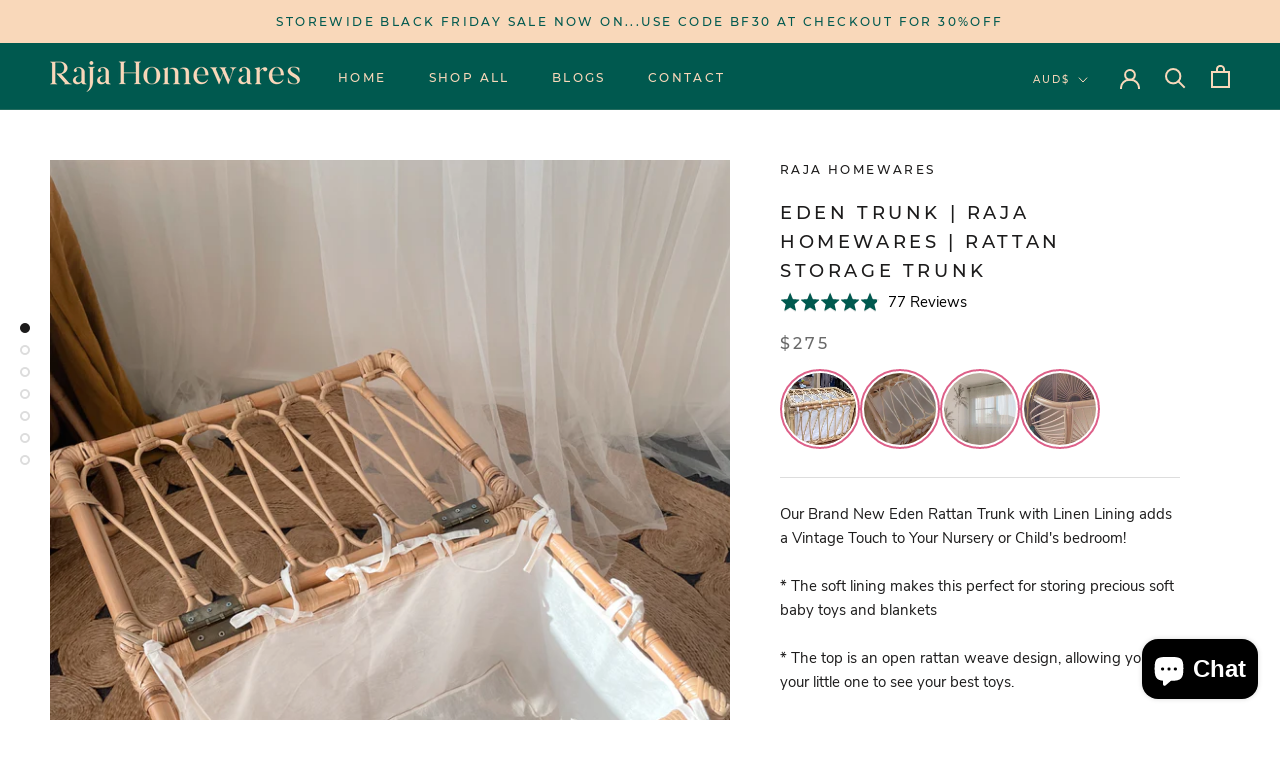

--- FILE ---
content_type: text/javascript; charset=utf-8
request_url: https://rajahomewares.com/products/rattan-whiteboard.js
body_size: 660
content:
{"id":6107355381915,"title":"Whiteboard | Raja Homewares | Rattan Kids Whiteboard","handle":"rattan-whiteboard","description":"\u003cp\u003eIntroducing Our Rattan Whiteboard!\u003c\/p\u003e\n\u003cp\u003eYour Child can have hours of fun drawing and practicing their writing \u0026amp; number skills with our rattan whiteboard.\u003c\/p\u003e\n\u003cul data-hook=\"stacked-info-section\" class=\"_3adjr\"\u003e\n\u003cli\u003eWipes clean just like a regular whiteboard, but looks way nicer!\u003c\/li\u003e\n\u003cli\u003eHas a little in-built rattan shelf for holding their whiteboard markers \u003c\/li\u003e\n\u003cli\u003eHang at child height in their playroom for lots of fun\u003c\/li\u003e\n\u003cli\u003eOr hang in your kitchen for a handy Mama to do list\u003c\/li\u003e\n\u003c\/ul\u003e\n\u003ch4 data-hook=\"info-section-title\" style=\"font-family: -apple-system, BlinkMacSystemFont, 'San Francisco', 'Segoe UI', Roboto, 'Helvetica Neue', sans-serif; display: inline !important;\" class=\"s8gg2 _149OH\"\u003eDimensions\u003c\/h4\u003e\n\u003cp\u003e75cm High, 45cm Wide, Shelf 10cm Deep.\u003c\/p\u003e","published_at":"2021-05-31T21:34:19+10:00","created_at":"2021-01-19T07:49:10+11:00","vendor":"Raja Homewares","type":"","tags":["CATEGORY_ALL","CATEGORY_Kids","COLLECTION_ALL","COLLECTION_Shelves \u0026 Desks","COLLECTION_Toys","HANDMADE TOYS","Kids","PRICE ALL","PRICE_$100 to $200","PRICE_ALL","SALE","Shelves \u0026 Desks"],"price":10000,"price_min":10000,"price_max":10000,"available":false,"price_varies":false,"compare_at_price":10000,"compare_at_price_min":10000,"compare_at_price_max":10000,"compare_at_price_varies":false,"variants":[{"id":40129561690267,"title":"Default Title","option1":"Default Title","option2":null,"option3":null,"sku":"WHITE-01","requires_shipping":true,"taxable":true,"featured_image":null,"available":false,"name":"Whiteboard | Raja Homewares | Rattan Kids Whiteboard","public_title":null,"options":["Default Title"],"price":10000,"weight":9000,"compare_at_price":10000,"inventory_management":"shopify","barcode":"","requires_selling_plan":false,"selling_plan_allocations":[]}],"images":["\/\/cdn.shopify.com\/s\/files\/1\/0413\/8146\/2171\/products\/image_2405452d-bd9b-4621-b897-0fa09f4dec00.jpg?v=1663385948","\/\/cdn.shopify.com\/s\/files\/1\/0413\/8146\/2171\/products\/whiteboardrattan.jpg?v=1663385948","\/\/cdn.shopify.com\/s\/files\/1\/0413\/8146\/2171\/products\/whiteboard_b9109d5a-ea19-4a9a-95d9-c021d4483778.jpg?v=1663385948","\/\/cdn.shopify.com\/s\/files\/1\/0413\/8146\/2171\/products\/whiteboardcloseup.jpg?v=1663368092","\/\/cdn.shopify.com\/s\/files\/1\/0413\/8146\/2171\/products\/Whiteboard2.jpg?v=1663368092","\/\/cdn.shopify.com\/s\/files\/1\/0413\/8146\/2171\/products\/rattanwhiteboard4.png?v=1663368086","\/\/cdn.shopify.com\/s\/files\/1\/0413\/8146\/2171\/products\/rattanwhiteboard.png?v=1663368086","\/\/cdn.shopify.com\/s\/files\/1\/0413\/8146\/2171\/products\/rattanwhiteboardplayroom.png?v=1663368086","\/\/cdn.shopify.com\/s\/files\/1\/0413\/8146\/2171\/products\/whiteboard.jpg?v=1663368086"],"featured_image":"\/\/cdn.shopify.com\/s\/files\/1\/0413\/8146\/2171\/products\/image_2405452d-bd9b-4621-b897-0fa09f4dec00.jpg?v=1663385948","options":[{"name":"Title","position":1,"values":["Default Title"]}],"url":"\/products\/rattan-whiteboard","media":[{"alt":null,"id":30604110463220,"position":1,"preview_image":{"aspect_ratio":0.8,"height":1800,"width":1440,"src":"https:\/\/cdn.shopify.com\/s\/files\/1\/0413\/8146\/2171\/products\/image_2405452d-bd9b-4621-b897-0fa09f4dec00.jpg?v=1663385948"},"aspect_ratio":0.8,"height":1800,"media_type":"image","src":"https:\/\/cdn.shopify.com\/s\/files\/1\/0413\/8146\/2171\/products\/image_2405452d-bd9b-4621-b897-0fa09f4dec00.jpg?v=1663385948","width":1440},{"alt":null,"id":30604116656372,"position":2,"preview_image":{"aspect_ratio":0.879,"height":1331,"width":1170,"src":"https:\/\/cdn.shopify.com\/s\/files\/1\/0413\/8146\/2171\/products\/whiteboardrattan.jpg?v=1663385948"},"aspect_ratio":0.879,"height":1331,"media_type":"image","src":"https:\/\/cdn.shopify.com\/s\/files\/1\/0413\/8146\/2171\/products\/whiteboardrattan.jpg?v=1663385948","width":1170},{"alt":null,"id":30604116721908,"position":3,"preview_image":{"aspect_ratio":0.874,"height":1338,"width":1170,"src":"https:\/\/cdn.shopify.com\/s\/files\/1\/0413\/8146\/2171\/products\/whiteboard_b9109d5a-ea19-4a9a-95d9-c021d4483778.jpg?v=1663385948"},"aspect_ratio":0.874,"height":1338,"media_type":"image","src":"https:\/\/cdn.shopify.com\/s\/files\/1\/0413\/8146\/2171\/products\/whiteboard_b9109d5a-ea19-4a9a-95d9-c021d4483778.jpg?v=1663385948","width":1170},{"alt":null,"id":30604116689140,"position":4,"preview_image":{"aspect_ratio":0.865,"height":1352,"width":1170,"src":"https:\/\/cdn.shopify.com\/s\/files\/1\/0413\/8146\/2171\/products\/whiteboardcloseup.jpg?v=1663368092"},"aspect_ratio":0.865,"height":1352,"media_type":"image","src":"https:\/\/cdn.shopify.com\/s\/files\/1\/0413\/8146\/2171\/products\/whiteboardcloseup.jpg?v=1663368092","width":1170},{"alt":null,"id":23250916475035,"position":5,"preview_image":{"aspect_ratio":0.666,"height":2080,"width":1386,"src":"https:\/\/cdn.shopify.com\/s\/files\/1\/0413\/8146\/2171\/products\/Whiteboard2.jpg?v=1663368092"},"aspect_ratio":0.666,"height":2080,"media_type":"image","src":"https:\/\/cdn.shopify.com\/s\/files\/1\/0413\/8146\/2171\/products\/Whiteboard2.jpg?v=1663368092","width":1386},{"alt":null,"id":23250940985499,"position":6,"preview_image":{"aspect_ratio":1.0,"height":1536,"width":1536,"src":"https:\/\/cdn.shopify.com\/s\/files\/1\/0413\/8146\/2171\/products\/rattanwhiteboard4.png?v=1663368086"},"aspect_ratio":1.0,"height":1536,"media_type":"image","src":"https:\/\/cdn.shopify.com\/s\/files\/1\/0413\/8146\/2171\/products\/rattanwhiteboard4.png?v=1663368086","width":1536},{"alt":null,"id":23250847039643,"position":7,"preview_image":{"aspect_ratio":1.5,"height":1247,"width":1871,"src":"https:\/\/cdn.shopify.com\/s\/files\/1\/0413\/8146\/2171\/products\/rattanwhiteboard.png?v=1663368086"},"aspect_ratio":1.5,"height":1247,"media_type":"image","src":"https:\/\/cdn.shopify.com\/s\/files\/1\/0413\/8146\/2171\/products\/rattanwhiteboard.png?v=1663368086","width":1871},{"alt":null,"id":23250941018267,"position":8,"preview_image":{"aspect_ratio":0.667,"height":2048,"width":1365,"src":"https:\/\/cdn.shopify.com\/s\/files\/1\/0413\/8146\/2171\/products\/rattanwhiteboardplayroom.png?v=1663368086"},"aspect_ratio":0.667,"height":2048,"media_type":"image","src":"https:\/\/cdn.shopify.com\/s\/files\/1\/0413\/8146\/2171\/products\/rattanwhiteboardplayroom.png?v=1663368086","width":1365},{"alt":null,"id":23251822674075,"position":9,"preview_image":{"aspect_ratio":0.681,"height":1409,"width":960,"src":"https:\/\/cdn.shopify.com\/s\/files\/1\/0413\/8146\/2171\/products\/whiteboard.jpg?v=1663368086"},"aspect_ratio":0.681,"height":1409,"media_type":"image","src":"https:\/\/cdn.shopify.com\/s\/files\/1\/0413\/8146\/2171\/products\/whiteboard.jpg?v=1663368086","width":960}],"requires_selling_plan":false,"selling_plan_groups":[]}

--- FILE ---
content_type: application/javascript
request_url: https://widget.gotolstoy.com/we/f2762b196/schema.utils.14adf57f.js
body_size: 2243
content:
var M=Object.defineProperty,A=Object.defineProperties;var j=Object.getOwnPropertyDescriptors;var N=Object.getOwnPropertySymbols;var F=Object.prototype.hasOwnProperty,P=Object.prototype.propertyIsEnumerable;var L=(t,o,n)=>o in t?M(t,o,{enumerable:!0,configurable:!0,writable:!0,value:n}):t[o]=n,f=(t,o)=>{for(var n in o||(o={}))F.call(o,n)&&L(t,n,o[n]);if(N)for(var n of N(o))P.call(o,n)&&L(t,n,o[n]);return t},S=(t,o)=>A(t,j(o));import{bc as q,bd as I,be as T}from"./embed-widgets-loader.6c05a155.js";const w=/\/([a-z]{2}-[a-z]{2})(\/|$)/i,E=()=>{var n,e;if((e=(n=window.Shopify)==null?void 0:n.routes)!=null&&e.root)return window.Shopify.routes.root;const o=window.location.pathname.match(w);return o?`/${o[1]}/`:"/"},J=(t,o)=>{const n=t.match(w);return n?t.replace(n[0],o):t},x=()=>{const t=document.querySelectorAll("script");for(const n of t){const e=n.src;if(n.innerHTML.includes("shopify")||e.includes("shopify"))return!0}const o=document.querySelectorAll("link");for(const n of o){const e=n.href;if(n.innerHTML.includes("shopify")||e.includes("shopify"))return!0}return!1},$=(t,o)=>{if(!o)return t;const n=t.includes("?")?"&":"?";return`${t}${n}variant=${o}`},C=({appUrl:t=(e=>(e=window.location)==null?void 0:e.host)(),handle:o},n)=>{var s;if(q(o)){const a=window.location.pathname.match(w);if(a){const m=`/${a[1]}/`,l=J(o,m);return $(l,n)}return $(o,n)}const c=E();let r=t;(s=window==null?void 0:window.location)!=null&&s.host&&t!==window.location.host&&(r=I()||x()?window.location.host:t);const i=`https://${r}${c}products/${o}`;return $(i,n)},D=t=>{if(!(!t&&t!==0)){if(typeof t=="string"){const o=t.trim();if(/^pt/i.test(o))return o;const n=o.match(/^(\d{1,2}):(\d{1,2})(?::(\d{1,2}))?$/);if(n){const c=Number(n[3]?n[1]:0),r=Number(n[3]?n[2]:n[1]),i=Number(n[3]||n[2]),s=[];return c&&s.push(`${c}H`),r&&s.push(`${r}M`),s.push(`${i||0}S`),`PT${s.join("")}`}const e=Number.parseFloat(o);Number.isFinite(e)&&(t=e)}if(typeof t=="number"&&Number.isFinite(t)){const o=Math.max(0,Math.floor(t)),n=Math.floor(o/3600),e=Math.floor(o%3600/60),c=o%60,r=[];return n&&r.push(`${n}H`),e&&r.push(`${e}M`),r.push(`${c}S`),`PT${r.join("")}`}}},d=t=>{try{if(!t)return"";const o=`${t}`.trim();return/^https?:\/\//i.test(o)?o:new URL(o,document.baseURI).href}catch(o){return""}},y=(t,o)=>{if(!t)return"";const n=t.trim();if(n.length<=o)return n;const e=n.slice(0,o-1),c=e.lastIndexOf(" ");return c>o*.8?e.slice(0,c)+"…":e+"…"},H=()=>{var t,o,n,e,c,r,i;try{const s=(o=(t=document==null?void 0:document.querySelector)==null?void 0:t.call(document,'meta[property="og:site_name"]'))==null?void 0:o.content;if(s)return s;const u=(e=(n=document==null?void 0:document.querySelector)==null?void 0:n.call(document,'meta[name="application-name"]'))==null?void 0:e.content;if(u)return u;const a=(r=(c=document==null?void 0:document.querySelector)==null?void 0:c.call(document,'meta[itemprop="name"]'))==null?void 0:r.content;if(a)return a;const m=document==null?void 0:document.title;return m||((i=window==null?void 0:window.location)==null?void 0:i.hostname)||""}catch(s){return""}},_=()=>{var t,o,n,e,c;try{const r=((t=document==null?void 0:document.querySelector)==null?void 0:t.call(document,'link[rel="apple-touch-icon"]'))||((o=document==null?void 0:document.querySelector)==null?void 0:o.call(document,'link[rel*="icon"]')),i=(r==null?void 0:r.href)||((n=r==null?void 0:r.getAttribute)==null?void 0:n.call(r,"href")),s=((e=r==null?void 0:r.getAttribute)==null?void 0:e.call(r,"sizes"))||"";let u,a;const m=(c=s==null?void 0:s.match)==null?void 0:c.call(s,/(\d+)\s*x\s*(\d+)/i);m&&(u=Number(m[1]),a=Number(m[2]));const l=d(i||"");return l?f(f({"@type":"ImageObject",url:l},u?{width:u}:{}),a?{height:a}:{}):null}catch(r){return null}},R=()=>{try{const t=H(),o=_();return t?f({"@type":"Organization",name:t},o?{logo:o}:{}):null}catch(t){return null}},v=({publishId:t,videoId:o})=>{try{const n=new URL(window.location.href),e=n.searchParams;return t&&e.set("tolstoyAutoOpen",`${t}`),e.set("utm_source","tolstoy"),e.set("utm_medium","feed_share"),o&&e.set("tolstoy-start-video",`${o}`),n.search=e.toString(),n.toString()}catch(n){return window.location.href}},O=R(),U=({partName:t,poster:o,duration:n,uploadDate:e,contentUrl:c,publishId:r,videoId:i})=>{const s=d(o),u=d(c),a=T(t||""),m=y(a,100);if(!s||!u||!e||!m)return null;const l=y(a,300),h=D(n);return S(f(S(f({"@context":"https://schema.org","@type":"VideoObject",name:m,description:l,thumbnailUrl:s},h?{duration:h}:{}),{uploadDate:e,contentUrl:u}),O?{publisher:O}:{}),{url:v({publishId:r,videoId:i})})},z=({product:t,variantId:o})=>{var a,m,l,h;if(!t)return null;const n=((m=(a=t==null?void 0:t.variants)==null?void 0:a.find)==null?void 0:m.call(a,b=>`${b==null?void 0:b.id}`==`${o}`))||((l=t==null?void 0:t.variants)==null?void 0:l[0]),e=C(t,o)||"",c=(h=n==null?void 0:n.price)!=null?h:t==null?void 0:t.price,r=(t==null?void 0:t.currencyCode)||"",i=(t==null?void 0:t.title)||"",s=d((t==null?void 0:t.imageUrl)||"");if(!i||!s||!r||!c&&c!==0||!e)return null;const u=(n==null?void 0:n.isVariantAvailableForSale)===!1?"https://schema.org/OutOfStock":"https://schema.org/InStock";return{"@context":"https://schema.org","@type":"Product",name:y(i,150),image:s,sku:`${(n==null?void 0:n.id)||""}`,offers:{"@type":"Offer",priceCurrency:r,price:c,availability:u,url:e}}},V=t=>{const o=t||[];return o.length===0?null:{"@context":"https://schema.org","@type":"ItemList",itemListElement:o.map((e,c)=>{const r=(e==null?void 0:e.partName)||(e==null?void 0:e.videoName)||(e==null?void 0:e.name)||`Video ${c+1}`;return{"@type":"ListItem",position:c+1,url:window.location.href,name:y(r,100)}}),numberOfItems:o.length,itemListOrder:"https://schema.org/ItemListOrderAscending"}},G=(t,o)=>o?`<script type="application/ld+json" data-tolstoy-schema="${t}">${JSON.stringify(o)}<\/script>`:"",g=(t,o,n)=>{var r,i;const e=(r=t==null?void 0:t.querySelector)==null?void 0:r.call(t,`script[data-tolstoy-schema="${o}"]`);if(!n){e&&e.parentElement&&e.remove();return}const c=e||document.createElement("script");c.type="application/ld+json",c.dataset.tolstoySchema=o,c.textContent=JSON.stringify(n),e||(i=t==null?void 0:t.appendChild)==null||i.call(t,c)},K=({container:t,step:o,poster:n,contentUrl:e,product:c,variantId:r,publishId:i})=>{try{const s=(o==null?void 0:o.type)==="image",u=s?null:U({partName:(o==null?void 0:o.partName)||(o==null?void 0:o.videoName),poster:n,duration:o==null?void 0:o.duration,uploadDate:o==null?void 0:o.createdAt,contentUrl:e,publishId:i,videoId:o==null?void 0:o.videoId});g(t,"video",u);const a=!s&&c?z({product:c,variantId:r}):null;g(t,"product",a)}catch(s){}},Q=({container:t,steps:o,buildPoster:n,buildContentUrl:e,publishId:c})=>{try{const r=V(o||[]);g(t,"itemlist",r),(o||[]).forEach((i,s)=>{if((i==null?void 0:i.type)==="image")return;const u=n(i),a=e(i),m=U({partName:(i==null?void 0:i.partName)||(i==null?void 0:i.videoName),poster:u,duration:i==null?void 0:i.duration,uploadDate:i==null?void 0:i.createdAt,contentUrl:a,publishId:c,videoId:i==null?void 0:i.videoId});g(t,`video-${s}`,m)})}catch(r){}};export{Q as a,U as b,V as c,G as d,C as g,K as i,g as u};


--- FILE ---
content_type: text/javascript; charset=utf-8
request_url: https://rajahomewares.com/products/collections-rattan-bookshelf.js
body_size: 1420
content:
{"id":5411025944731,"title":"Rattan Bookshelf | Raja Homewares | 4 Shelves Collections Rattan Bookshelf","handle":"collections-rattan-bookshelf","description":"\u003cp\u003e \u003c\/p\u003e\n\u003cp\u003eThe Collections Rattan bookshelf is a quality handcrafted wall unit that will stand the test of time and take your child from toddler to teen.\u003c\/p\u003e\n\u003cul\u003e\n\u003cli\u003eIdeal for showcasing an assortment of books, toys and treasures\u003c\/li\u003e\n\u003cli\u003eStyle with shallow baskets for storage of lego, blocks and other small bits and bobs\u003c\/li\u003e\n\u003cli\u003eFour generous shelves for display and storage.\u003c\/li\u003e\n\u003c\/ul\u003e\n\u003cp\u003e* Please contact us for a shipping quote if more than 25kms outside of Sydney.\u003c\/p\u003e\n\u003cmeta charset=\"utf-8\"\u003e\n\u003ch4 class=\"s8gg2 _149OH\" data-hook=\"info-section-title\"\u003eProduct Dimensions\u003c\/h4\u003e\n\u003cdiv data-hook=\"info-section-description\" class=\"WncCi\"\u003e\n\u003cp\u003e150cm High, 60cm Long, 40cm Wide.\u003c\/p\u003e\n\u003cmeta charset=\"utf-8\"\u003e\n\u003ch4 class=\"s8gg2 _149OH\" data-hook=\"info-section-title\"\u003eSafety Recommendation\u003c\/h4\u003e\n\u003cp data-hook=\"info-section-description\" class=\"WncCi\"\u003eChildren like climbing on things, especially if there is something attractive up high! We recommend that you secure your bookshelf to a wall behind by screwing the bookshelf to the wall to prevent it tipping forward.\u003c\/p\u003e\n\u003c\/div\u003e","published_at":"2020-07-23T12:02:39+10:00","created_at":"2020-07-23T12:02:39+10:00","vendor":"Raja Homewares","type":"Shelves \u0026 Desks","tags":["CATEGORY_ALL","COLLECTION_ALL","COLLECTION_Shelves \u0026 Desks","Kids","PRICE ALL","PRICE_$500+","PRICE_ALL","Shelves \u0026 Desks"],"price":55000,"price_min":55000,"price_max":55000,"available":false,"price_varies":false,"compare_at_price":55000,"compare_at_price_min":55000,"compare_at_price_max":55000,"compare_at_price_varies":false,"variants":[{"id":35144187707547,"title":"Default Title","option1":"Default Title","option2":null,"option3":null,"sku":"SHELF-01","requires_shipping":true,"taxable":true,"featured_image":null,"available":false,"name":"Rattan Bookshelf | Raja Homewares | 4 Shelves Collections Rattan Bookshelf","public_title":null,"options":["Default Title"],"price":55000,"weight":137000,"compare_at_price":55000,"inventory_management":"shopify","barcode":"","requires_selling_plan":false,"selling_plan_allocations":[]}],"images":["\/\/cdn.shopify.com\/s\/files\/1\/0413\/8146\/2171\/products\/RattanHutchBookshelf.jpg?v=1626683523","\/\/cdn.shopify.com\/s\/files\/1\/0413\/8146\/2171\/products\/RattanPlayroom.jpg?v=1626683686","\/\/cdn.shopify.com\/s\/files\/1\/0413\/8146\/2171\/products\/RattanBookshelf.jpg?v=1626683686","\/\/cdn.shopify.com\/s\/files\/1\/0413\/8146\/2171\/products\/RattanBookshelfcloseup.jpg?v=1626683523","\/\/cdn.shopify.com\/s\/files\/1\/0413\/8146\/2171\/products\/0a9de5_f5c25f244a11470f825f53319bd0dfd4_7Emv2_d_4417_4417_s_4_2.jpg?v=1596594060","\/\/cdn.shopify.com\/s\/files\/1\/0413\/8146\/2171\/products\/RattanBookshelfcloseupshelves.jpg?v=1626683524","\/\/cdn.shopify.com\/s\/files\/1\/0413\/8146\/2171\/products\/RattanHutch.jpg?v=1626683522","\/\/cdn.shopify.com\/s\/files\/1\/0413\/8146\/2171\/products\/0a9de5_9638756047214392ace74d59a16920d4_7Emv2_d_4472_4472_s_4_2.jpg?v=1596594059","\/\/cdn.shopify.com\/s\/files\/1\/0413\/8146\/2171\/products\/0a9de5_cd9cb1eda7fa47f6ba23fa4773c72545_7Emv2_d_4572_4572_s_4_2.jpg?v=1596594059","\/\/cdn.shopify.com\/s\/files\/1\/0413\/8146\/2171\/products\/RattanHutchplayroom.jpg?v=1626683523","\/\/cdn.shopify.com\/s\/files\/1\/0413\/8146\/2171\/products\/0a9de5_1a3e6cbcaaac474e83e30b9c98397ca0_7Emv2.jpg?v=1596594059","\/\/cdn.shopify.com\/s\/files\/1\/0413\/8146\/2171\/products\/0a9de5_ef0660cdaa6847e2be0c97b98e973541_7Emv2.jpg?v=1596594059","\/\/cdn.shopify.com\/s\/files\/1\/0413\/8146\/2171\/products\/29feab_2c6ce19407fd4bf887a37aa537c0cf28_7Emv2_d_4724_3153_s_4_2_916fced8-dfac-4b03-8a11-33ad0456f7e9.jpg?v=1596594059"],"featured_image":"\/\/cdn.shopify.com\/s\/files\/1\/0413\/8146\/2171\/products\/RattanHutchBookshelf.jpg?v=1626683523","options":[{"name":"Title","position":1,"values":["Default Title"]}],"url":"\/products\/collections-rattan-bookshelf","media":[{"alt":null,"id":24001975517339,"position":1,"preview_image":{"aspect_ratio":0.667,"height":2048,"width":1365,"src":"https:\/\/cdn.shopify.com\/s\/files\/1\/0413\/8146\/2171\/products\/RattanHutchBookshelf.jpg?v=1626683523"},"aspect_ratio":0.667,"height":2048,"media_type":"image","src":"https:\/\/cdn.shopify.com\/s\/files\/1\/0413\/8146\/2171\/products\/RattanHutchBookshelf.jpg?v=1626683523","width":1365},{"alt":null,"id":24002009890971,"position":2,"preview_image":{"aspect_ratio":1.501,"height":906,"width":1360,"src":"https:\/\/cdn.shopify.com\/s\/files\/1\/0413\/8146\/2171\/products\/RattanPlayroom.jpg?v=1626683686"},"aspect_ratio":1.501,"height":906,"media_type":"image","src":"https:\/\/cdn.shopify.com\/s\/files\/1\/0413\/8146\/2171\/products\/RattanPlayroom.jpg?v=1626683686","width":1360},{"alt":null,"id":24002009792667,"position":3,"preview_image":{"aspect_ratio":0.667,"height":1692,"width":1128,"src":"https:\/\/cdn.shopify.com\/s\/files\/1\/0413\/8146\/2171\/products\/RattanBookshelf.jpg?v=1626683686"},"aspect_ratio":0.667,"height":1692,"media_type":"image","src":"https:\/\/cdn.shopify.com\/s\/files\/1\/0413\/8146\/2171\/products\/RattanBookshelf.jpg?v=1626683686","width":1128},{"alt":null,"id":24001975451803,"position":4,"preview_image":{"aspect_ratio":1.5,"height":1365,"width":2048,"src":"https:\/\/cdn.shopify.com\/s\/files\/1\/0413\/8146\/2171\/products\/RattanBookshelfcloseup.jpg?v=1626683523"},"aspect_ratio":1.5,"height":1365,"media_type":"image","src":"https:\/\/cdn.shopify.com\/s\/files\/1\/0413\/8146\/2171\/products\/RattanBookshelfcloseup.jpg?v=1626683523","width":2048},{"alt":null,"id":10495126438043,"position":5,"preview_image":{"aspect_ratio":1.0,"height":4000,"width":4000,"src":"https:\/\/cdn.shopify.com\/s\/files\/1\/0413\/8146\/2171\/products\/0a9de5_f5c25f244a11470f825f53319bd0dfd4_7Emv2_d_4417_4417_s_4_2.jpg?v=1596594060"},"aspect_ratio":1.0,"height":4000,"media_type":"image","src":"https:\/\/cdn.shopify.com\/s\/files\/1\/0413\/8146\/2171\/products\/0a9de5_f5c25f244a11470f825f53319bd0dfd4_7Emv2_d_4417_4417_s_4_2.jpg?v=1596594060","width":4000},{"alt":null,"id":24001975419035,"position":6,"preview_image":{"aspect_ratio":1.5,"height":1350,"width":2025,"src":"https:\/\/cdn.shopify.com\/s\/files\/1\/0413\/8146\/2171\/products\/RattanBookshelfcloseupshelves.jpg?v=1626683524"},"aspect_ratio":1.5,"height":1350,"media_type":"image","src":"https:\/\/cdn.shopify.com\/s\/files\/1\/0413\/8146\/2171\/products\/RattanBookshelfcloseupshelves.jpg?v=1626683524","width":2025},{"alt":null,"id":24001975582875,"position":7,"preview_image":{"aspect_ratio":1.5,"height":1106,"width":1659,"src":"https:\/\/cdn.shopify.com\/s\/files\/1\/0413\/8146\/2171\/products\/RattanHutch.jpg?v=1626683522"},"aspect_ratio":1.5,"height":1106,"media_type":"image","src":"https:\/\/cdn.shopify.com\/s\/files\/1\/0413\/8146\/2171\/products\/RattanHutch.jpg?v=1626683522","width":1659},{"alt":null,"id":10495126339739,"position":8,"preview_image":{"aspect_ratio":1.0,"height":4000,"width":4000,"src":"https:\/\/cdn.shopify.com\/s\/files\/1\/0413\/8146\/2171\/products\/0a9de5_9638756047214392ace74d59a16920d4_7Emv2_d_4472_4472_s_4_2.jpg?v=1596594059"},"aspect_ratio":1.0,"height":4000,"media_type":"image","src":"https:\/\/cdn.shopify.com\/s\/files\/1\/0413\/8146\/2171\/products\/0a9de5_9638756047214392ace74d59a16920d4_7Emv2_d_4472_4472_s_4_2.jpg?v=1596594059","width":4000},{"alt":null,"id":10495126372507,"position":9,"preview_image":{"aspect_ratio":1.0,"height":4000,"width":4000,"src":"https:\/\/cdn.shopify.com\/s\/files\/1\/0413\/8146\/2171\/products\/0a9de5_cd9cb1eda7fa47f6ba23fa4773c72545_7Emv2_d_4572_4572_s_4_2.jpg?v=1596594059"},"aspect_ratio":1.0,"height":4000,"media_type":"image","src":"https:\/\/cdn.shopify.com\/s\/files\/1\/0413\/8146\/2171\/products\/0a9de5_cd9cb1eda7fa47f6ba23fa4773c72545_7Emv2_d_4572_4572_s_4_2.jpg?v=1596594059","width":4000},{"alt":null,"id":24001975550107,"position":10,"preview_image":{"aspect_ratio":0.667,"height":2048,"width":1365,"src":"https:\/\/cdn.shopify.com\/s\/files\/1\/0413\/8146\/2171\/products\/RattanHutchplayroom.jpg?v=1626683523"},"aspect_ratio":0.667,"height":2048,"media_type":"image","src":"https:\/\/cdn.shopify.com\/s\/files\/1\/0413\/8146\/2171\/products\/RattanHutchplayroom.jpg?v=1626683523","width":1365},{"alt":null,"id":10495126306971,"position":11,"preview_image":{"aspect_ratio":0.8,"height":1280,"width":1024,"src":"https:\/\/cdn.shopify.com\/s\/files\/1\/0413\/8146\/2171\/products\/0a9de5_1a3e6cbcaaac474e83e30b9c98397ca0_7Emv2.jpg?v=1596594059"},"aspect_ratio":0.8,"height":1280,"media_type":"image","src":"https:\/\/cdn.shopify.com\/s\/files\/1\/0413\/8146\/2171\/products\/0a9de5_1a3e6cbcaaac474e83e30b9c98397ca0_7Emv2.jpg?v=1596594059","width":1024},{"alt":null,"id":10495126405275,"position":12,"preview_image":{"aspect_ratio":0.8,"height":1280,"width":1024,"src":"https:\/\/cdn.shopify.com\/s\/files\/1\/0413\/8146\/2171\/products\/0a9de5_ef0660cdaa6847e2be0c97b98e973541_7Emv2.jpg?v=1596594059"},"aspect_ratio":0.8,"height":1280,"media_type":"image","src":"https:\/\/cdn.shopify.com\/s\/files\/1\/0413\/8146\/2171\/products\/0a9de5_ef0660cdaa6847e2be0c97b98e973541_7Emv2.jpg?v=1596594059","width":1024},{"alt":null,"id":10495126470811,"position":13,"preview_image":{"aspect_ratio":1.498,"height":3153,"width":4724,"src":"https:\/\/cdn.shopify.com\/s\/files\/1\/0413\/8146\/2171\/products\/29feab_2c6ce19407fd4bf887a37aa537c0cf28_7Emv2_d_4724_3153_s_4_2_916fced8-dfac-4b03-8a11-33ad0456f7e9.jpg?v=1596594059"},"aspect_ratio":1.498,"height":3153,"media_type":"image","src":"https:\/\/cdn.shopify.com\/s\/files\/1\/0413\/8146\/2171\/products\/29feab_2c6ce19407fd4bf887a37aa537c0cf28_7Emv2_d_4724_3153_s_4_2_916fced8-dfac-4b03-8a11-33ad0456f7e9.jpg?v=1596594059","width":4724}],"requires_selling_plan":false,"selling_plan_groups":[]}

--- FILE ---
content_type: text/javascript; charset=utf-8
request_url: https://rajahomewares.com/products/memories-3-tier-rattan-wall-shelf.js
body_size: 446
content:
{"id":5411033481371,"title":"Memories Wall Shelf | Raja Homewares |  3 Tier Rattan Wall Shelf","handle":"memories-3-tier-rattan-wall-shelf","description":"\u003cp\u003eShowcase your Child's treasured memories with our beautiful three tiered rattan wall shelf. Great for displaying photos, favourite toys and other prized possessions. It is also a lovely complimentary piece for our range of beds and bassinets to complete the rattan look in your little one's room.\u003cbr\u003e\u003c\/p\u003e\n\u003cmeta charset=\"utf-8\"\u003e\n\u003ch4 class=\"s8gg2 _149OH\" data-hook=\"info-section-title\"\u003eProduct Dimensions\u003c\/h4\u003e\n\u003cdiv class=\"WncCi\" data-hook=\"info-section-description\"\u003e\n\u003cp\u003e82cm High, 40cm Long, 25cm Wide.\u003c\/p\u003e\n\u003c\/div\u003e","published_at":"2020-07-23T12:08:06+10:00","created_at":"2020-07-23T12:08:06+10:00","vendor":"Raja Homewares","type":"Shelves \u0026 Desks","tags":["Baby","CATEGORY_ALL","CATEGORY_Baby","COLLECTION_ALL","COLLECTION_Shelves \u0026 Desks","Kids","PRICE ALL","PRICE_$200 to $300","PRICE_ALL","Shelves \u0026 Desks"],"price":22500,"price_min":22500,"price_max":22500,"available":true,"price_varies":false,"compare_at_price":22500,"compare_at_price_min":22500,"compare_at_price_max":22500,"compare_at_price_varies":false,"variants":[{"id":35144242921627,"title":"Default Title","option1":"Default Title","option2":null,"option3":null,"sku":"SHELF-02","requires_shipping":true,"taxable":true,"featured_image":null,"available":true,"name":"Memories Wall Shelf | Raja Homewares |  3 Tier Rattan Wall Shelf","public_title":null,"options":["Default Title"],"price":22500,"weight":32000,"compare_at_price":22500,"inventory_management":"shopify","barcode":"","requires_selling_plan":false,"selling_plan_allocations":[]}],"images":["\/\/cdn.shopify.com\/s\/files\/1\/0413\/8146\/2171\/products\/0a9de5_303231ba0b084c8db4cdd558f846e2eb_7Emv2.jpg?v=1629258873","\/\/cdn.shopify.com\/s\/files\/1\/0413\/8146\/2171\/products\/0a9de5_5a80ddcfe4324370ae1aa58d944a15dc_7Emv2.jpg?v=1629258873","\/\/cdn.shopify.com\/s\/files\/1\/0413\/8146\/2171\/products\/0a9de5_916b58316036444c83c48cbe23d87ff7_7Emv2_d_4577_4577_s_4_2.jpg?v=1629258873","\/\/cdn.shopify.com\/s\/files\/1\/0413\/8146\/2171\/products\/3tiercloseup.jpg?v=1629258873","\/\/cdn.shopify.com\/s\/files\/1\/0413\/8146\/2171\/products\/3tiercloseup2.jpg?v=1629258873","\/\/cdn.shopify.com\/s\/files\/1\/0413\/8146\/2171\/products\/3tier3.jpg?v=1629258866","\/\/cdn.shopify.com\/s\/files\/1\/0413\/8146\/2171\/products\/3tiercloseup3.jpg?v=1629258866"],"featured_image":"\/\/cdn.shopify.com\/s\/files\/1\/0413\/8146\/2171\/products\/0a9de5_303231ba0b084c8db4cdd558f846e2eb_7Emv2.jpg?v=1629258873","options":[{"name":"Title","position":1,"values":["Default Title"]}],"url":"\/products\/memories-3-tier-rattan-wall-shelf","media":[{"alt":null,"id":10495980929179,"position":1,"preview_image":{"aspect_ratio":0.829,"height":1302,"width":1080,"src":"https:\/\/cdn.shopify.com\/s\/files\/1\/0413\/8146\/2171\/products\/0a9de5_303231ba0b084c8db4cdd558f846e2eb_7Emv2.jpg?v=1629258873"},"aspect_ratio":0.829,"height":1302,"media_type":"image","src":"https:\/\/cdn.shopify.com\/s\/files\/1\/0413\/8146\/2171\/products\/0a9de5_303231ba0b084c8db4cdd558f846e2eb_7Emv2.jpg?v=1629258873","width":1080},{"alt":null,"id":10495980765339,"position":2,"preview_image":{"aspect_ratio":0.829,"height":1302,"width":1080,"src":"https:\/\/cdn.shopify.com\/s\/files\/1\/0413\/8146\/2171\/products\/0a9de5_5a80ddcfe4324370ae1aa58d944a15dc_7Emv2.jpg?v=1629258873"},"aspect_ratio":0.829,"height":1302,"media_type":"image","src":"https:\/\/cdn.shopify.com\/s\/files\/1\/0413\/8146\/2171\/products\/0a9de5_5a80ddcfe4324370ae1aa58d944a15dc_7Emv2.jpg?v=1629258873","width":1080},{"alt":null,"id":10495980896411,"position":3,"preview_image":{"aspect_ratio":1.0,"height":4000,"width":4000,"src":"https:\/\/cdn.shopify.com\/s\/files\/1\/0413\/8146\/2171\/products\/0a9de5_916b58316036444c83c48cbe23d87ff7_7Emv2_d_4577_4577_s_4_2.jpg?v=1629258873"},"aspect_ratio":1.0,"height":4000,"media_type":"image","src":"https:\/\/cdn.shopify.com\/s\/files\/1\/0413\/8146\/2171\/products\/0a9de5_916b58316036444c83c48cbe23d87ff7_7Emv2_d_4577_4577_s_4_2.jpg?v=1629258873","width":4000},{"alt":null,"id":23600090153115,"position":4,"preview_image":{"aspect_ratio":0.666,"height":1793,"width":1195,"src":"https:\/\/cdn.shopify.com\/s\/files\/1\/0413\/8146\/2171\/products\/3tiercloseup.jpg?v=1629258873"},"aspect_ratio":0.666,"height":1793,"media_type":"image","src":"https:\/\/cdn.shopify.com\/s\/files\/1\/0413\/8146\/2171\/products\/3tiercloseup.jpg?v=1629258873","width":1195},{"alt":null,"id":23600090087579,"position":5,"preview_image":{"aspect_ratio":0.666,"height":1195,"width":796,"src":"https:\/\/cdn.shopify.com\/s\/files\/1\/0413\/8146\/2171\/products\/3tiercloseup2.jpg?v=1629258873"},"aspect_ratio":0.666,"height":1195,"media_type":"image","src":"https:\/\/cdn.shopify.com\/s\/files\/1\/0413\/8146\/2171\/products\/3tiercloseup2.jpg?v=1629258873","width":796},{"alt":null,"id":23600090054811,"position":6,"preview_image":{"aspect_ratio":1.5,"height":1207,"width":1811,"src":"https:\/\/cdn.shopify.com\/s\/files\/1\/0413\/8146\/2171\/products\/3tier3.jpg?v=1629258866"},"aspect_ratio":1.5,"height":1207,"media_type":"image","src":"https:\/\/cdn.shopify.com\/s\/files\/1\/0413\/8146\/2171\/products\/3tier3.jpg?v=1629258866","width":1811},{"alt":null,"id":23600090120347,"position":7,"preview_image":{"aspect_ratio":1.496,"height":617,"width":923,"src":"https:\/\/cdn.shopify.com\/s\/files\/1\/0413\/8146\/2171\/products\/3tiercloseup3.jpg?v=1629258866"},"aspect_ratio":1.496,"height":617,"media_type":"image","src":"https:\/\/cdn.shopify.com\/s\/files\/1\/0413\/8146\/2171\/products\/3tiercloseup3.jpg?v=1629258866","width":923}],"requires_selling_plan":false,"selling_plan_groups":[]}

--- FILE ---
content_type: application/javascript
request_url: https://widget.gotolstoy.com/we/f2762b196/re-create-resolutions.5a431d08.js
body_size: -270
content:
var a=(o,i,e)=>new Promise((p,n)=>{var u=r=>{try{s(e.next(r))}catch(t){n(t)}},c=r=>{try{s(e.throw(r))}catch(t){n(t)}},s=r=>r.done?p(r.value):Promise.resolve(r.value).then(u,c);s((e=e.apply(o,i)).next())});import"./embed-widgets-loader.6c05a155.js";const d=o=>a(void 0,null,function*(){});export{d as r};


--- FILE ---
content_type: text/javascript; charset=utf-8
request_url: https://rajahomewares.com/products/little-readers-wall-shelf.js
body_size: 760
content:
{"id":5411013427355,"title":"Little Readers Wall Shelf | Raja Homewares | Rattan and Weaving Bookshelf","handle":"little-readers-wall-shelf","description":"\u003cp\u003eYour Child can flaunt their favourite books with our statement rattan shelf! \u003cbr\u003e\u003c\/p\u003e\n\u003cul data-hook=\"stacked-info-section\" class=\"_3adjr\"\u003e\n\u003cli\u003eGreat for displaying framed photos, school awards and other display-worthy items\u003c\/li\u003e\n\u003cli\u003eHang at child height so they can select their own books to read each night\u003c\/li\u003e\n\u003c\/ul\u003e\n\u003ch4 data-hook=\"info-section-title\" style=\"font-family: -apple-system, BlinkMacSystemFont, 'San Francisco', 'Segoe UI', Roboto, 'Helvetica Neue', sans-serif; display: inline !important;\" class=\"s8gg2 _149OH\"\u003eShelf Dimensions\u003c\/h4\u003e\n\u003cp\u003e70cm Long, 20cm High, 15cm Deep.\u003cbr\u003e\u003c\/p\u003e","published_at":"2020-07-23T11:52:53+10:00","created_at":"2020-07-23T11:52:53+10:00","vendor":"Raja Homewares","type":"Shelves \u0026 Desks","tags":["Baby","CATEGORY_ALL","CATEGORY_Baby","CATEGORY_Kids","COLLECTION_ALL","COLLECTION_Shelves \u0026 Desks","Kids","PRICE ALL","PRICE_$100 to $200","PRICE_ALL","Shelves \u0026 Desks"],"price":17500,"price_min":17500,"price_max":17500,"available":false,"price_varies":false,"compare_at_price":17500,"compare_at_price_min":17500,"compare_at_price_max":17500,"compare_at_price_varies":false,"variants":[{"id":35144112865435,"title":"Weaving","option1":"Weaving","option2":null,"option3":null,"sku":"SHELF-05","requires_shipping":true,"taxable":true,"featured_image":{"id":18283777949851,"product_id":5411013427355,"position":9,"created_at":"2020-08-03T19:09:25+10:00","updated_at":"2021-11-22T21:09:37+11:00","alt":null,"width":2048,"height":1358,"src":"https:\/\/cdn.shopify.com\/s\/files\/1\/0413\/8146\/2171\/products\/little-readers-wall-shelf-raja-homewares-702490.jpg?v=1637575777","variant_ids":[35144112865435]},"available":false,"name":"Little Readers Wall Shelf | Raja Homewares | Rattan and Weaving Bookshelf - Weaving","public_title":"Weaving","options":["Weaving"],"price":17500,"weight":1350,"compare_at_price":17500,"inventory_management":"shopify","barcode":"","featured_media":{"alt":null,"id":10458223313051,"position":9,"preview_image":{"aspect_ratio":1.508,"height":1358,"width":2048,"src":"https:\/\/cdn.shopify.com\/s\/files\/1\/0413\/8146\/2171\/products\/little-readers-wall-shelf-raja-homewares-702490.jpg?v=1637575777"}},"requires_selling_plan":false,"selling_plan_allocations":[]}],"images":["\/\/cdn.shopify.com\/s\/files\/1\/0413\/8146\/2171\/products\/LittleReaders.jpg?v=1637575778","\/\/cdn.shopify.com\/s\/files\/1\/0413\/8146\/2171\/products\/LittleRattanshelf.jpg?v=1637575778","\/\/cdn.shopify.com\/s\/files\/1\/0413\/8146\/2171\/products\/LittleRattanshelfweaving.jpg?v=1637575778","\/\/cdn.shopify.com\/s\/files\/1\/0413\/8146\/2171\/products\/LittleReadersshelf2.jpg?v=1637575777","\/\/cdn.shopify.com\/s\/files\/1\/0413\/8146\/2171\/products\/LittleReaderWeavinggirl.jpg?v=1637575777","\/\/cdn.shopify.com\/s\/files\/1\/0413\/8146\/2171\/products\/LittleReadersshelf.jpg?v=1637575777","\/\/cdn.shopify.com\/s\/files\/1\/0413\/8146\/2171\/products\/LittleReadersshelf3.jpg?v=1637575777","\/\/cdn.shopify.com\/s\/files\/1\/0413\/8146\/2171\/products\/little-readers-wall-shelf-raja-homewares-127355.jpg?v=1637575777","\/\/cdn.shopify.com\/s\/files\/1\/0413\/8146\/2171\/products\/little-readers-wall-shelf-raja-homewares-702490.jpg?v=1637575777","\/\/cdn.shopify.com\/s\/files\/1\/0413\/8146\/2171\/products\/little-readers-wall-shelf-raja-homewares-338380.jpg?v=1637575777","\/\/cdn.shopify.com\/s\/files\/1\/0413\/8146\/2171\/products\/DoubleWeavingRattanWallshelf.jpg?v=1637575777","\/\/cdn.shopify.com\/s\/files\/1\/0413\/8146\/2171\/products\/little-readers-wall-shelf-raja-homewares-595167.jpg?v=1637575777"],"featured_image":"\/\/cdn.shopify.com\/s\/files\/1\/0413\/8146\/2171\/products\/LittleReaders.jpg?v=1637575778","options":[{"name":"Design","position":1,"values":["Weaving"]}],"url":"\/products\/little-readers-wall-shelf","media":[{"alt":null,"id":28713133965556,"position":1,"preview_image":{"aspect_ratio":0.75,"height":4032,"width":3024,"src":"https:\/\/cdn.shopify.com\/s\/files\/1\/0413\/8146\/2171\/products\/LittleReaders.jpg?v=1637575778"},"aspect_ratio":0.75,"height":4032,"media_type":"image","src":"https:\/\/cdn.shopify.com\/s\/files\/1\/0413\/8146\/2171\/products\/LittleReaders.jpg?v=1637575778","width":3024},{"alt":null,"id":28713144090868,"position":2,"preview_image":{"aspect_ratio":0.81,"height":1444,"width":1170,"src":"https:\/\/cdn.shopify.com\/s\/files\/1\/0413\/8146\/2171\/products\/LittleRattanshelf.jpg?v=1637575778"},"aspect_ratio":0.81,"height":1444,"media_type":"image","src":"https:\/\/cdn.shopify.com\/s\/files\/1\/0413\/8146\/2171\/products\/LittleRattanshelf.jpg?v=1637575778","width":1170},{"alt":null,"id":28713144058100,"position":3,"preview_image":{"aspect_ratio":0.804,"height":1456,"width":1170,"src":"https:\/\/cdn.shopify.com\/s\/files\/1\/0413\/8146\/2171\/products\/LittleRattanshelfweaving.jpg?v=1637575778"},"aspect_ratio":0.804,"height":1456,"media_type":"image","src":"https:\/\/cdn.shopify.com\/s\/files\/1\/0413\/8146\/2171\/products\/LittleRattanshelfweaving.jpg?v=1637575778","width":1170},{"alt":null,"id":20803063971995,"position":4,"preview_image":{"aspect_ratio":0.667,"height":4096,"width":2734,"src":"https:\/\/cdn.shopify.com\/s\/files\/1\/0413\/8146\/2171\/products\/LittleReadersshelf2.jpg?v=1637575777"},"aspect_ratio":0.667,"height":4096,"media_type":"image","src":"https:\/\/cdn.shopify.com\/s\/files\/1\/0413\/8146\/2171\/products\/LittleReadersshelf2.jpg?v=1637575777","width":2734},{"alt":null,"id":20804790911131,"position":5,"preview_image":{"aspect_ratio":0.667,"height":4096,"width":2734,"src":"https:\/\/cdn.shopify.com\/s\/files\/1\/0413\/8146\/2171\/products\/LittleReaderWeavinggirl.jpg?v=1637575777"},"aspect_ratio":0.667,"height":4096,"media_type":"image","src":"https:\/\/cdn.shopify.com\/s\/files\/1\/0413\/8146\/2171\/products\/LittleReaderWeavinggirl.jpg?v=1637575777","width":2734},{"alt":null,"id":20803064037531,"position":6,"preview_image":{"aspect_ratio":0.667,"height":4096,"width":2734,"src":"https:\/\/cdn.shopify.com\/s\/files\/1\/0413\/8146\/2171\/products\/LittleReadersshelf.jpg?v=1637575777"},"aspect_ratio":0.667,"height":4096,"media_type":"image","src":"https:\/\/cdn.shopify.com\/s\/files\/1\/0413\/8146\/2171\/products\/LittleReadersshelf.jpg?v=1637575777","width":2734},{"alt":null,"id":20803064004763,"position":7,"preview_image":{"aspect_ratio":1.498,"height":2734,"width":4096,"src":"https:\/\/cdn.shopify.com\/s\/files\/1\/0413\/8146\/2171\/products\/LittleReadersshelf3.jpg?v=1637575777"},"aspect_ratio":1.498,"height":2734,"media_type":"image","src":"https:\/\/cdn.shopify.com\/s\/files\/1\/0413\/8146\/2171\/products\/LittleReadersshelf3.jpg?v=1637575777","width":4096},{"alt":null,"id":10458305724571,"position":8,"preview_image":{"aspect_ratio":0.663,"height":2048,"width":1357,"src":"https:\/\/cdn.shopify.com\/s\/files\/1\/0413\/8146\/2171\/products\/little-readers-wall-shelf-raja-homewares-127355.jpg?v=1637575777"},"aspect_ratio":0.663,"height":2048,"media_type":"image","src":"https:\/\/cdn.shopify.com\/s\/files\/1\/0413\/8146\/2171\/products\/little-readers-wall-shelf-raja-homewares-127355.jpg?v=1637575777","width":1357},{"alt":null,"id":10458223313051,"position":9,"preview_image":{"aspect_ratio":1.508,"height":1358,"width":2048,"src":"https:\/\/cdn.shopify.com\/s\/files\/1\/0413\/8146\/2171\/products\/little-readers-wall-shelf-raja-homewares-702490.jpg?v=1637575777"},"aspect_ratio":1.508,"height":1358,"media_type":"image","src":"https:\/\/cdn.shopify.com\/s\/files\/1\/0413\/8146\/2171\/products\/little-readers-wall-shelf-raja-homewares-702490.jpg?v=1637575777","width":2048},{"alt":null,"id":10458240352411,"position":10,"preview_image":{"aspect_ratio":0.663,"height":2048,"width":1357,"src":"https:\/\/cdn.shopify.com\/s\/files\/1\/0413\/8146\/2171\/products\/little-readers-wall-shelf-raja-homewares-338380.jpg?v=1637575777"},"aspect_ratio":0.663,"height":2048,"media_type":"image","src":"https:\/\/cdn.shopify.com\/s\/files\/1\/0413\/8146\/2171\/products\/little-readers-wall-shelf-raja-homewares-338380.jpg?v=1637575777","width":1357},{"alt":null,"id":21244301672603,"position":11,"preview_image":{"aspect_ratio":1.015,"height":1153,"width":1170,"src":"https:\/\/cdn.shopify.com\/s\/files\/1\/0413\/8146\/2171\/products\/DoubleWeavingRattanWallshelf.jpg?v=1637575777"},"aspect_ratio":1.015,"height":1153,"media_type":"image","src":"https:\/\/cdn.shopify.com\/s\/files\/1\/0413\/8146\/2171\/products\/DoubleWeavingRattanWallshelf.jpg?v=1637575777","width":1170},{"alt":null,"id":10458262929563,"position":12,"preview_image":{"aspect_ratio":1.5,"height":2666,"width":4000,"src":"https:\/\/cdn.shopify.com\/s\/files\/1\/0413\/8146\/2171\/products\/little-readers-wall-shelf-raja-homewares-595167.jpg?v=1637575777"},"aspect_ratio":1.5,"height":2666,"media_type":"image","src":"https:\/\/cdn.shopify.com\/s\/files\/1\/0413\/8146\/2171\/products\/little-readers-wall-shelf-raja-homewares-595167.jpg?v=1637575777","width":4000}],"requires_selling_plan":false,"selling_plan_groups":[]}

--- FILE ---
content_type: text/javascript; charset=utf-8
request_url: https://rajahomewares.com/products/little-readers-wall-shelf-x.js
body_size: 1175
content:
{"id":6575842820251,"title":"Little Readers Criss Cross Wall Shelf | Raja Homewares | Rattan and Weaving Bookshelf","handle":"little-readers-wall-shelf-x","description":"\u003cp\u003eYour Child can flaunt their favourite books with our statement Rattan Wall shelf! \u003cbr\u003e\u003c\/p\u003e\n\u003cul class=\"_3adjr\" data-hook=\"stacked-info-section\"\u003e\n\u003cli\u003eGreat for displaying framed photos, school awards and other display-worthy items\u003c\/li\u003e\n\u003cli\u003eHang at child height so they can select their own books to read each night\u003c\/li\u003e\n\u003c\/ul\u003e\n\u003ch4 class=\"s8gg2 _149OH\" style=\"font-family: -apple-system, BlinkMacSystemFont, 'San Francisco', 'Segoe UI', Roboto, 'Helvetica Neue', sans-serif; display: inline !important;\" data-hook=\"info-section-title\"\u003eShelf Dimensions\u003c\/h4\u003e\n\u003cp\u003e70cm Long, 20cm High, 20cm Deep.\u003cbr\u003e\u003c\/p\u003e","published_at":"2021-03-11T11:15:05+11:00","created_at":"2021-03-11T11:15:05+11:00","vendor":"Raja Homewares","type":"Shelves \u0026 Desks","tags":["Baby","CATEGORY_ALL","CATEGORY_Baby","CATEGORY_Kids","COLLECTION_ALL","COLLECTION_Shelves \u0026 Desks","Kids","PRICE ALL","PRICE_$100 to $200","PRICE_ALL","Shelves \u0026 Desks"],"price":17500,"price_min":17500,"price_max":17500,"available":false,"price_varies":false,"compare_at_price":17500,"compare_at_price_min":17500,"compare_at_price_max":17500,"compare_at_price_varies":false,"variants":[{"id":39392016433307,"title":"Criss Cross","option1":"Criss Cross","option2":null,"option3":null,"sku":"SHELF-06","requires_shipping":true,"taxable":true,"featured_image":{"id":28472224448667,"product_id":6575842820251,"position":3,"created_at":"2021-03-11T11:15:07+11:00","updated_at":"2021-03-11T13:38:40+11:00","alt":null,"width":4000,"height":2666,"src":"https:\/\/cdn.shopify.com\/s\/files\/1\/0413\/8146\/2171\/products\/little-readers-wall-shelf-raja-homewares-499205_877e6e96-2289-4abd-b1a5-0e4889133ecf.jpg?v=1615430320","variant_ids":[39392016433307]},"available":false,"name":"Little Readers Criss Cross Wall Shelf | Raja Homewares | Rattan and Weaving Bookshelf - Criss Cross","public_title":"Criss Cross","options":["Criss Cross"],"price":17500,"weight":7000,"compare_at_price":17500,"inventory_management":"shopify","barcode":"","featured_media":{"alt":null,"id":20803080650907,"position":3,"preview_image":{"aspect_ratio":1.5,"height":2666,"width":4000,"src":"https:\/\/cdn.shopify.com\/s\/files\/1\/0413\/8146\/2171\/products\/little-readers-wall-shelf-raja-homewares-499205_877e6e96-2289-4abd-b1a5-0e4889133ecf.jpg?v=1615430320"}},"requires_selling_plan":false,"selling_plan_allocations":[]}],"images":["\/\/cdn.shopify.com\/s\/files\/1\/0413\/8146\/2171\/products\/shrunkLittleReaderselectingbook.jpg?v=1615430320","\/\/cdn.shopify.com\/s\/files\/1\/0413\/8146\/2171\/products\/ShelvesCrissCrossshrunk_2a8bb1f7-d1cc-4ac3-a30c-b47156530beb.jpg?v=1615430320","\/\/cdn.shopify.com\/s\/files\/1\/0413\/8146\/2171\/products\/little-readers-wall-shelf-raja-homewares-499205_877e6e96-2289-4abd-b1a5-0e4889133ecf.jpg?v=1615430320","\/\/cdn.shopify.com\/s\/files\/1\/0413\/8146\/2171\/products\/shrunkLittleReader.jpg?v=1615430320","\/\/cdn.shopify.com\/s\/files\/1\/0413\/8146\/2171\/products\/LittleReadersmiling.jpg?v=1615430320","\/\/cdn.shopify.com\/s\/files\/1\/0413\/8146\/2171\/products\/little-readers-wall-shelf-raja-homewares-288788_c6499fb0-9460-42b9-b635-f43edcf6783b.jpg?v=1615430314","\/\/cdn.shopify.com\/s\/files\/1\/0413\/8146\/2171\/products\/little-readers-wall-shelf-raja-homewares-785587_bf27aab5-495f-4667-b813-d90937dcd1d1.jpg?v=1615430311","\/\/cdn.shopify.com\/s\/files\/1\/0413\/8146\/2171\/products\/little-readers-wall-shelf-raja-homewares-224868_6ffae8e0-bec1-4dbf-9807-b9fb1ae91ec5.jpg?v=1615430311","\/\/cdn.shopify.com\/s\/files\/1\/0413\/8146\/2171\/products\/image_2c703b55-17bf-4db2-9433-9e118dafa9d7.jpg?v=1616977776"],"featured_image":"\/\/cdn.shopify.com\/s\/files\/1\/0413\/8146\/2171\/products\/shrunkLittleReaderselectingbook.jpg?v=1615430320","options":[{"name":"Design","position":1,"values":["Criss Cross"]}],"url":"\/products\/little-readers-wall-shelf-x","media":[{"alt":null,"id":20804750540955,"position":1,"preview_image":{"aspect_ratio":0.8,"height":2236,"width":1788,"src":"https:\/\/cdn.shopify.com\/s\/files\/1\/0413\/8146\/2171\/products\/shrunkLittleReaderselectingbook.jpg?v=1615430320"},"aspect_ratio":0.8,"height":2236,"media_type":"image","src":"https:\/\/cdn.shopify.com\/s\/files\/1\/0413\/8146\/2171\/products\/shrunkLittleReaderselectingbook.jpg?v=1615430320","width":1788},{"alt":null,"id":20803080585371,"position":2,"preview_image":{"aspect_ratio":1.251,"height":1788,"width":2236,"src":"https:\/\/cdn.shopify.com\/s\/files\/1\/0413\/8146\/2171\/products\/ShelvesCrissCrossshrunk_2a8bb1f7-d1cc-4ac3-a30c-b47156530beb.jpg?v=1615430320"},"aspect_ratio":1.251,"height":1788,"media_type":"image","src":"https:\/\/cdn.shopify.com\/s\/files\/1\/0413\/8146\/2171\/products\/ShelvesCrissCrossshrunk_2a8bb1f7-d1cc-4ac3-a30c-b47156530beb.jpg?v=1615430320","width":2236},{"alt":null,"id":20803080650907,"position":3,"preview_image":{"aspect_ratio":1.5,"height":2666,"width":4000,"src":"https:\/\/cdn.shopify.com\/s\/files\/1\/0413\/8146\/2171\/products\/little-readers-wall-shelf-raja-homewares-499205_877e6e96-2289-4abd-b1a5-0e4889133ecf.jpg?v=1615430320"},"aspect_ratio":1.5,"height":2666,"media_type":"image","src":"https:\/\/cdn.shopify.com\/s\/files\/1\/0413\/8146\/2171\/products\/little-readers-wall-shelf-raja-homewares-499205_877e6e96-2289-4abd-b1a5-0e4889133ecf.jpg?v=1615430320","width":4000},{"alt":null,"id":20804750573723,"position":4,"preview_image":{"aspect_ratio":0.8,"height":2236,"width":1788,"src":"https:\/\/cdn.shopify.com\/s\/files\/1\/0413\/8146\/2171\/products\/shrunkLittleReader.jpg?v=1615430320"},"aspect_ratio":0.8,"height":2236,"media_type":"image","src":"https:\/\/cdn.shopify.com\/s\/files\/1\/0413\/8146\/2171\/products\/shrunkLittleReader.jpg?v=1615430320","width":1788},{"alt":null,"id":20804738777243,"position":5,"preview_image":{"aspect_ratio":0.8,"height":1920,"width":1536,"src":"https:\/\/cdn.shopify.com\/s\/files\/1\/0413\/8146\/2171\/products\/LittleReadersmiling.jpg?v=1615430320"},"aspect_ratio":0.8,"height":1920,"media_type":"image","src":"https:\/\/cdn.shopify.com\/s\/files\/1\/0413\/8146\/2171\/products\/LittleReadersmiling.jpg?v=1615430320","width":1536},{"alt":null,"id":20803080618139,"position":6,"preview_image":{"aspect_ratio":0.8,"height":4000,"width":3200,"src":"https:\/\/cdn.shopify.com\/s\/files\/1\/0413\/8146\/2171\/products\/little-readers-wall-shelf-raja-homewares-288788_c6499fb0-9460-42b9-b635-f43edcf6783b.jpg?v=1615430314"},"aspect_ratio":0.8,"height":4000,"media_type":"image","src":"https:\/\/cdn.shopify.com\/s\/files\/1\/0413\/8146\/2171\/products\/little-readers-wall-shelf-raja-homewares-288788_c6499fb0-9460-42b9-b635-f43edcf6783b.jpg?v=1615430314","width":3200},{"alt":null,"id":20803080683675,"position":7,"preview_image":{"aspect_ratio":0.8,"height":4000,"width":3200,"src":"https:\/\/cdn.shopify.com\/s\/files\/1\/0413\/8146\/2171\/products\/little-readers-wall-shelf-raja-homewares-785587_bf27aab5-495f-4667-b813-d90937dcd1d1.jpg?v=1615430311"},"aspect_ratio":0.8,"height":4000,"media_type":"image","src":"https:\/\/cdn.shopify.com\/s\/files\/1\/0413\/8146\/2171\/products\/little-readers-wall-shelf-raja-homewares-785587_bf27aab5-495f-4667-b813-d90937dcd1d1.jpg?v=1615430311","width":3200},{"alt":null,"id":20803080716443,"position":8,"preview_image":{"aspect_ratio":0.8,"height":4000,"width":3200,"src":"https:\/\/cdn.shopify.com\/s\/files\/1\/0413\/8146\/2171\/products\/little-readers-wall-shelf-raja-homewares-224868_6ffae8e0-bec1-4dbf-9807-b9fb1ae91ec5.jpg?v=1615430311"},"aspect_ratio":0.8,"height":4000,"media_type":"image","src":"https:\/\/cdn.shopify.com\/s\/files\/1\/0413\/8146\/2171\/products\/little-readers-wall-shelf-raja-homewares-224868_6ffae8e0-bec1-4dbf-9807-b9fb1ae91ec5.jpg?v=1615430311","width":3200},{"alt":null,"id":21244109324443,"position":9,"preview_image":{"aspect_ratio":0.666,"height":1000,"width":666,"src":"https:\/\/cdn.shopify.com\/s\/files\/1\/0413\/8146\/2171\/products\/image_2c703b55-17bf-4db2-9433-9e118dafa9d7.jpg?v=1616977776"},"aspect_ratio":0.666,"height":1000,"media_type":"image","src":"https:\/\/cdn.shopify.com\/s\/files\/1\/0413\/8146\/2171\/products\/image_2c703b55-17bf-4db2-9433-9e118dafa9d7.jpg?v=1616977776","width":666}],"requires_selling_plan":false,"selling_plan_groups":[]}

--- FILE ---
content_type: text/javascript; charset=utf-8
request_url: https://rajahomewares.com/products/rattan-dolls-house-shelf.js
body_size: 965
content:
{"id":7338155999476,"title":"Rattan Dolls House  | Raja Homewares | Rattan Shelf","handle":"rattan-dolls-house-shelf","description":"\u003cp\u003eIntroducing our Brand New Rattan Dolls House \u0026amp; Shelf! \u003c\/p\u003e\n\u003cp\u003eSaves on space by hanging directly to your Little one's wall or placing on top of storage cubes as shown. Designed to be used as a miniature dolls house or cafe style hut (as pictured) for hours of imaginative child’s play! \u003cspan data-mce-fragment=\"1\"\u003eWhen your little one outgrows dolls you can use it as shelves to s\u003c\/span\u003ehowcase your older Child's treasured memories. Great for displaying photos, favourite toys and other prized possessions. \u003c\/p\u003e\n\u003cmeta charset=\"utf-8\"\u003e\n\u003ch4 class=\"s8gg2 _149OH\" data-hook=\"info-section-title\"\u003eProduct Dimensions\u003c\/h4\u003e\n\u003cdiv class=\"WncCi\" data-hook=\"info-section-description\"\u003e\n\u003cp\u003e82cm High, 40cm Long, 25cm Wide.\u003c\/p\u003e\n\u003c\/div\u003e","published_at":"2022-10-01T15:57:08+10:00","created_at":"2021-10-20T07:54:00+11:00","vendor":"Raja Homewares","type":"Shelves \u0026 Desks","tags":["CATEGORY_ALL","CATEGORY_Kids","COLLECTION_ALL","COLLECTION_Shelves \u0026 Desks","COLLECTION_Toys","Kids","PRICE ALL","PRICE_$200 to $300","PRICE_ALL","Shelves \u0026 Desks","Toys"],"price":22500,"price_min":22500,"price_max":22500,"available":true,"price_varies":false,"compare_at_price":22500,"compare_at_price_min":22500,"compare_at_price_max":22500,"compare_at_price_varies":false,"variants":[{"id":41891317678324,"title":"Default Title","option1":"Default Title","option2":null,"option3":null,"sku":"DOLLSHOUSE-01","requires_shipping":true,"taxable":true,"featured_image":null,"available":true,"name":"Rattan Dolls House  | Raja Homewares | Rattan Shelf","public_title":null,"options":["Default Title"],"price":22500,"weight":20500,"compare_at_price":22500,"inventory_management":"shopify","barcode":"","requires_selling_plan":false,"selling_plan_allocations":[]}],"images":["\/\/cdn.shopify.com\/s\/files\/1\/0413\/8146\/2171\/products\/image_69d8ed89-2cff-4f9c-8910-bc6869afee1e.jpg?v=1664605285","\/\/cdn.shopify.com\/s\/files\/1\/0413\/8146\/2171\/products\/rattandollshouse.jpg?v=1664605914","\/\/cdn.shopify.com\/s\/files\/1\/0413\/8146\/2171\/products\/rattandollshousecloseup.jpg?v=1664605914","\/\/cdn.shopify.com\/s\/files\/1\/0413\/8146\/2171\/products\/image_c45a3f05-fdd8-4e8a-ba0d-f1712b1df352.jpg?v=1664605914","\/\/cdn.shopify.com\/s\/files\/1\/0413\/8146\/2171\/products\/image_5556027c-fa83-4ef9-ad0f-0cbb6701edfc.jpg?v=1664605914","\/\/cdn.shopify.com\/s\/files\/1\/0413\/8146\/2171\/products\/image_6d902da6-51c1-4bd4-85f4-6cd5c364fa78.jpg?v=1664605914"],"featured_image":"\/\/cdn.shopify.com\/s\/files\/1\/0413\/8146\/2171\/products\/image_69d8ed89-2cff-4f9c-8910-bc6869afee1e.jpg?v=1664605285","options":[{"name":"Title","position":1,"values":["Default Title"]}],"url":"\/products\/rattan-dolls-house-shelf","media":[{"alt":null,"id":30699853644020,"position":1,"preview_image":{"aspect_ratio":0.75,"height":4032,"width":3024,"src":"https:\/\/cdn.shopify.com\/s\/files\/1\/0413\/8146\/2171\/products\/image_69d8ed89-2cff-4f9c-8910-bc6869afee1e.jpg?v=1664605285"},"aspect_ratio":0.75,"height":4032,"media_type":"image","src":"https:\/\/cdn.shopify.com\/s\/files\/1\/0413\/8146\/2171\/products\/image_69d8ed89-2cff-4f9c-8910-bc6869afee1e.jpg?v=1664605285","width":3024},{"alt":null,"id":30699891425524,"position":2,"preview_image":{"aspect_ratio":0.751,"height":3622,"width":2720,"src":"https:\/\/cdn.shopify.com\/s\/files\/1\/0413\/8146\/2171\/products\/rattandollshouse.jpg?v=1664605914"},"aspect_ratio":0.751,"height":3622,"media_type":"image","src":"https:\/\/cdn.shopify.com\/s\/files\/1\/0413\/8146\/2171\/products\/rattandollshouse.jpg?v=1664605914","width":2720},{"alt":null,"id":30699891392756,"position":3,"preview_image":{"aspect_ratio":0.802,"height":3771,"width":3024,"src":"https:\/\/cdn.shopify.com\/s\/files\/1\/0413\/8146\/2171\/products\/rattandollshousecloseup.jpg?v=1664605914"},"aspect_ratio":0.802,"height":3771,"media_type":"image","src":"https:\/\/cdn.shopify.com\/s\/files\/1\/0413\/8146\/2171\/products\/rattandollshousecloseup.jpg?v=1664605914","width":3024},{"alt":null,"id":30699762876660,"position":4,"preview_image":{"aspect_ratio":0.736,"height":3982,"width":2932,"src":"https:\/\/cdn.shopify.com\/s\/files\/1\/0413\/8146\/2171\/products\/image_c45a3f05-fdd8-4e8a-ba0d-f1712b1df352.jpg?v=1664605914"},"aspect_ratio":0.736,"height":3982,"media_type":"image","src":"https:\/\/cdn.shopify.com\/s\/files\/1\/0413\/8146\/2171\/products\/image_c45a3f05-fdd8-4e8a-ba0d-f1712b1df352.jpg?v=1664605914","width":2932},{"alt":null,"id":30699763400948,"position":5,"preview_image":{"aspect_ratio":0.806,"height":3751,"width":3024,"src":"https:\/\/cdn.shopify.com\/s\/files\/1\/0413\/8146\/2171\/products\/image_5556027c-fa83-4ef9-ad0f-0cbb6701edfc.jpg?v=1664605914"},"aspect_ratio":0.806,"height":3751,"media_type":"image","src":"https:\/\/cdn.shopify.com\/s\/files\/1\/0413\/8146\/2171\/products\/image_5556027c-fa83-4ef9-ad0f-0cbb6701edfc.jpg?v=1664605914","width":3024},{"alt":null,"id":30699763826932,"position":6,"preview_image":{"aspect_ratio":0.75,"height":4032,"width":3024,"src":"https:\/\/cdn.shopify.com\/s\/files\/1\/0413\/8146\/2171\/products\/image_6d902da6-51c1-4bd4-85f4-6cd5c364fa78.jpg?v=1664605914"},"aspect_ratio":0.75,"height":4032,"media_type":"image","src":"https:\/\/cdn.shopify.com\/s\/files\/1\/0413\/8146\/2171\/products\/image_6d902da6-51c1-4bd4-85f4-6cd5c364fa78.jpg?v=1664605914","width":3024}],"requires_selling_plan":false,"selling_plan_groups":[]}